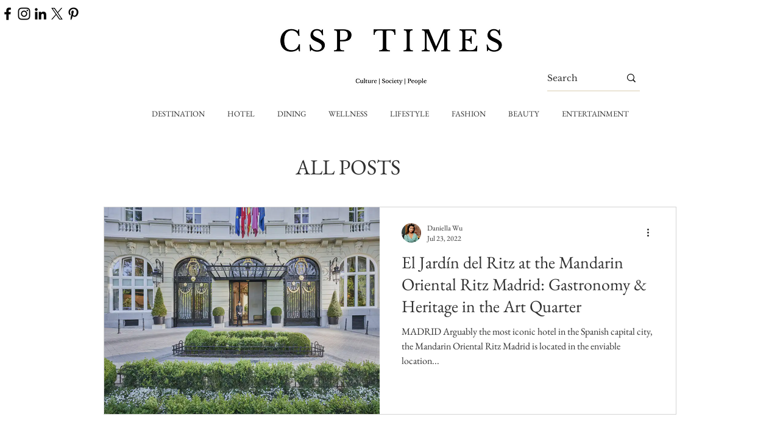

--- FILE ---
content_type: text/html; charset=utf-8
request_url: https://www.google.com/recaptcha/api2/aframe
body_size: 267
content:
<!DOCTYPE HTML><html><head><meta http-equiv="content-type" content="text/html; charset=UTF-8"></head><body><script nonce="hLsqOr_YNtjvpWDdBLfKWA">/** Anti-fraud and anti-abuse applications only. See google.com/recaptcha */ try{var clients={'sodar':'https://pagead2.googlesyndication.com/pagead/sodar?'};window.addEventListener("message",function(a){try{if(a.source===window.parent){var b=JSON.parse(a.data);var c=clients[b['id']];if(c){var d=document.createElement('img');d.src=c+b['params']+'&rc='+(localStorage.getItem("rc::a")?sessionStorage.getItem("rc::b"):"");window.document.body.appendChild(d);sessionStorage.setItem("rc::e",parseInt(sessionStorage.getItem("rc::e")||0)+1);localStorage.setItem("rc::h",'1769143652711');}}}catch(b){}});window.parent.postMessage("_grecaptcha_ready", "*");}catch(b){}</script></body></html>